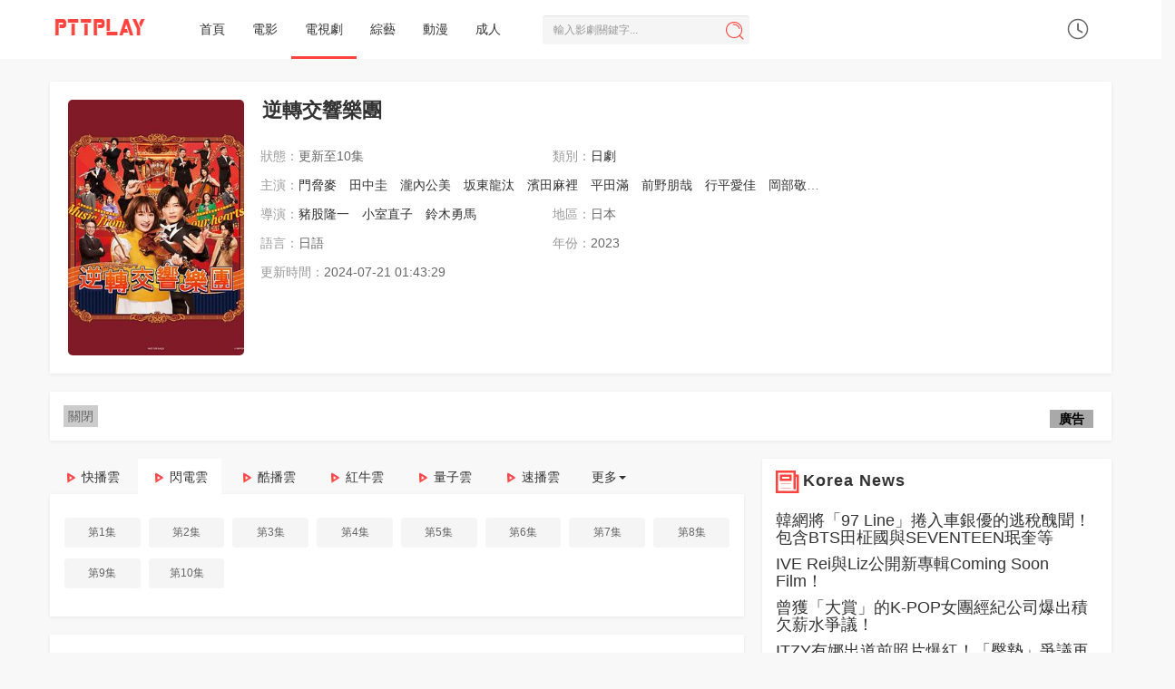

--- FILE ---
content_type: text/html; charset=utf-8
request_url: https://pttplay.cc/vod/222360.html
body_size: 14386
content:

<!DOCTYPE html>
<html lang="zh-Hant">
<head>
<!-- 视频详情 -->
<title>逆轉交響樂團線上看 - 日劇 - Gimy劇迷 - PttPlay線上看</title>
<meta name="keywords" content="逆轉管弦樂團,日劇,電視劇,門脅麥,田中圭,瀧內公美,坂東龍汰,濱田麻裡,平田滿,前野朋哉,行平愛佳,岡部敬史,永山絢斗,恒松祐裡,津田健次郎,原日出子,生瀨勝久,豬股隆一,小室直子,鈴木勇馬,PttPlay線上看" />
<meta name="description" content="逆轉交響樂團劇情：|更新至10集|《逆轉管弦樂團》講述該劇講述原天才小提琴少女谷岡初音（門脅麥 飾）與怪人指揮家常葉朝陽（田中圭 飾）重整當地廢柴管弦樂隊的故事。" />
<!--
<meta name="description" content="逆轉管弦樂團劇情:該劇講述原天才小提琴少女谷岡初音（門脅麥 飾）與怪人指揮家常葉朝陽（田中圭 飾）重整當地廢柴管弦樂隊的故事。" />
-->
<!-- fb og -->
<meta property="og:url" content="https://pttplay.cc/vod/222360.html" />
<meta property="og:type" content="website" />
<meta property="og:title" content="逆轉交響樂團線上看 - 日劇 - PttPlay線上看" />
<meta property="og:description" content="ptt逆轉交響樂團gimy逆轉交響樂團線上看小鴨|更新至10集|《逆轉管弦樂團》該劇講述原天才小提琴少女谷岡初音（門脅麥 飾）與怪人指揮家常葉朝陽（田中圭 飾）重整當地廢柴管弦樂隊的故事。" />
<meta property="og:image" content="//img.imgoss.xyz/upload/vod/20230112-1/0d9131a3975b2aa10b9bde31757943c9.jpg" />


<script type="application/ld+json">
{
  "@context": "https://schema.org",
  "@type": "TVSeries",
  "name": "逆轉交響樂團",
  "image": "//img.imgoss.xyz/upload/vod/20230112-1/0d9131a3975b2aa10b9bde31757943c9.jpg",
  "description": "該劇講述原天才小提琴少女谷岡初音（門脅麥 飾）與怪人指揮家常葉朝陽（田中圭 飾）重整當地廢柴管弦樂隊的故事。",
  "datePublished": "2023",
  "actor": [
    {"@type":"Person","name":"門脅麥"},{"@type":"Person","name":"田中圭"},{"@type":"Person","name":"瀧內公美"},{"@type":"Person","name":"坂東龍汰"},{"@type":"Person","name":"濱田麻裡"},{"@type":"Person","name":"平田滿"},{"@type":"Person","name":"前野朋哉"},{"@type":"Person","name":"行平愛佳"},{"@type":"Person","name":"岡部敬史"},{"@type":"Person","name":"永山絢斗"},{"@type":"Person","name":"恒松祐裡"},{"@type":"Person","name":"津田健次郎"},{"@type":"Person","name":"原日出子"},{"@type":"Person","name":"生瀨勝久"}  ],
  "director": [
    {"@type":"Person","name":"豬股隆一"},{"@type":"Person","name":"小室直子"},{"@type":"Person","name":"鈴木勇馬"}  ],
  "genre": "",
  "inLanguage": "zh-Hant"
}
</script>




<meta http-equiv="Content-Type" content="text/html; charset=utf-8" />
<meta name="renderer" content="webkit|ie-comp|ie-stand">
<meta http-equiv="X-UA-Compatible" content="IE=edge" />
<meta content="width=device-width, initial-scale=1.0, maximum-scale=1.0, user-scalable=0" name="viewport" />
<meta http-equiv="Cache-Control" content="no-cache, no-store, must-revalidate" />
<meta http-equiv="Pragma" content="no-cache" />
<meta http-equiv="Expires" content="0" />
<link rel="Shortcut Icon" type="image/x-icon" href="/template/pttplay/images/favicon.ico" />
<meta http-equiv="Cache-Control" content="no-siteapp" />
<meta http-equiv="Cache-Control" content="no-transform" />
<meta name="applicable-device" content="pc,mobile" />

<!--<link rel="stylesheet" type="text/css" href="/template/pttplay/css/bootstrap.css"/>-->

<link rel="stylesheet" type="text/css" href="https://cdn.jsdelivr.net/npm/bootstrap@3.3.7/dist/css/bootstrap.min.css"/>
<!--<link rel="stylesheet" type="text/css" href="/template/pttplay/css/swiper.min.css"/>-->
<link rel="stylesheet" type="text/css" href="https://cdn.jsdelivr.net/npm/swiper@3.4.2/dist/css/swiper.min.css"/>
<link rel="stylesheet" type="text/css" href="/template/pttplay/css/style.css"/>
<link rel="stylesheet" type="text/css" href="/template/pttplay/css/white.css"/>
<!--<link rel="stylesheet" type="text/css" href="/template/pttplay/css/lightslider.css"/>-->
<link rel="stylesheet" type="text/css" href="https://cdn.jsdelivr.net/npm/lightslider@1.1.6/dist/css/lightslider.css"/>
<!--[if lt IE 9]>
<script src="/template/pttplay/js/html5shiv.min.js"></script>
<script src="/template/pttplay/js/respond.min.js"></script>
<![endif]-->
<script type="text/javascript">
var cms = {root:"/",murl:"/",public:"/template/pttplay/",sid:"",cid:"",id:""};
var maccms={"path":"","mid":"1","url":"pttplay.cc","wapurl":"pttplay.cc","mob_status":"0"};</script>

<!--<script type="text/javascript" src="/template/pttplay/js/jquery-3.3.1.min.js"></script> -->

<script src="https://cdnjs.cloudflare.com/ajax/libs/jquery/3.3.1/jquery.min.js"></script>

<!--<script type="text/javascript" src="/template/pttplay/js/bootstrap.min.js"></script> -->

<script src="https://cdnjs.cloudflare.com/ajax/libs/Swiper/3.4.2/js/swiper.min.js" integrity="sha512-e5+6GpPHJLxT4d1OJ+WVNEMAdjRt3HOyT8txybfLgxMhpw/6OHlxhfcQjuZKGPH6CM8rfM8tv8A+dnsjGHgUxQ==" crossorigin="anonymous"></script>
<script type="text/javascript" src="https://cdn.jsdelivr.net/npm/bootstrap@3.3.7/dist/js/bootstrap.min.js"></script>
<!--
<script type="text/javascript" src="https://pttplay.cc/forcevv.js"></script>
-->
<script type="text/javascript" src="/template/pttplay/js/system.js"></script>
<script type="text/javascript" src="/template/pttplay/js/home.js"></script> 
<!--<script type="text/javascript" src="/template/pttplay/js/lightslider.js"></script>--> 
<script src="https://cdnjs.cloudflare.com/ajax/libs/lightslider/1.1.6/js/lightslider.min.js"></script>
<script type="text/javascript" src="/template/pttplay/js/jquery.sticky-sidebar.js"></script> 
<!-- Global site tag (gtag.js) - Google Analytics -->
<script async src="https://www.googletagmanager.com/gtag/js?id=G-NQNXN6TEWQ"></script>
<script>
  window.dataLayer = window.dataLayer || [];
  function gtag(){dataLayer.push(arguments);}
  gtag('js', new Date());

  gtag('config', 'G-NQNXN6TEWQ');
</script>
<!--feature -->
<style>
      .feature::before {
    position: absolute;
    top: 0.5rem;
    right: 5px;
    font-weight: bold;
    line-height: 0px;
    color: #000;
    border: 1rem solid #A9A9A9;
    content: "廣告";

  }
</style>
<style>
      .notification::before {
    position: absolute;
    top: 0.5rem;
    right: 5px;
    font-weight: bold;
    line-height: 0px;
    color: #000;
    border: 1rem solid #A9A9A9;
    content: "提醒";

  }
</style>


<!-- Go to www.addthis.com/dashboard to customize your tools --> 
<script type="text/javascript" src="//s7.addthis.com/js/300/addthis_widget.js#pubid=ra-5e0431ddb4f5385b"></script>
</head>
<body>

<nav class="navbar navbar-inverse " role="navigation">
  <div class="container">
    <div class="row">
      <div class="navbar-header">
        <div class="navbar-toggle navbar-search" title="播放記錄"><i class="icon iconfont">&#xe78d;</i></div>
        <a class="navbar-brand" href="/"><img src="/upload/site/20201128-1/7e6bc12f7aaa6937aeac843f3da56413.png"></a></div>
      <div class="user-search hidden-md hidden-lg">
        <div class="nav-search">
          <form data-limit="10" name="formsearch" id="formsearch" action="/search.html" method="get" autocomplete="off">
            <input class="form-control zanpian_wd" placeholder="輸入影劇關鍵字..." name="wd" required="" type="text">
            <button type="submit" class="btn btn-search"><i class="icon iconfont">&#xe642;</i></button>
          </form>
        </div>
      </div>
      <div class="collapse navbar-collapse" id="example-navbar-collapse">
        <ul class="nav navbar-nav navbar-left">
          <li ><a  href="/">首頁</a></li>
                    <li ><a  href="/type/1.html">電影</a></li>
                    <li  class="menu-active"><a  href="/type/2.html">電視劇</a></li>
                    <li ><a  href="/type/3.html">綜藝</a></li>
                    <li ><a  href="/type/4.html">動漫</a></li>
                    <!--<li ><a  href="/label/top.html">排行</a></li>-->
          <li ><a  href="//javday.tv" target="_blank">成人</a></li>
        </ul>
        <div class="nav-search  visible-md visible-lg">
          <form data-limit="10" name="formsearch" id="formsearch" action="/search.html" method="get" autocomplete="off">
            <input class="scroll-effect  form-control zanpian_wd" placeholder="輸入影劇關鍵字..." name="wd" id="wd" required="" type="text">
            <button type="submit" class="btn btn-search"><i class="icon iconfont">&#xe642;</i></button>
          </form>
        </div>
        <div class="user_playlog hidden-xs" id="user_playlog" title="播放記錄"><i class="icon iconfont">&#xe665;</i>
          <div id="playlog_list" class="playlog_list">
            <ul>
              <strong>loading...</strong>
            </ul>
          </div>
        </div>
      </div>
    </div>
  </div>
</nav>
<div class="my-scrollmenu visible-xs"> <a class="head-menu-a " href="/">首頁</a>  <a class="head-menu-a " href="/type/1.html">電影</a>  <a class="head-menu-a  active" href="/type/2.html">電視劇</a>  <a class="head-menu-a " href="/type/3.html">綜藝</a>  <a class="head-menu-a " href="/type/4.html">動漫</a>  <!--<a class="head-menu-a " href="/label/top.html">排行</a>--><a class="head-menu-a" href="//javday.tv" target="_blank">成人</a></div>
<br>
<div class="container">
  <div class="row">
    <style>
.my-blur {
  -webkit-filter: blur(10px);
    -moz-filter: blur(10px);
    -ms-filter: blur(10px);
    filter: blur(10px);
    position: absolute;
    overflow:auto; 
    width: 100%;
    height:193px;
}

@media screen and (max-width:500px) { 
  .info-style-custom, .info-style-custom h1, .info-style-custom a, .info-style-custom li span  {
      color: #FFF!important;
      text-shadow: 1px 1px 2px #333;
      font-size:13px;
  }
  .info-style-custom h1 {
        font-size: 20px;
    padding-top: 3px;
    padding-bottom: 3px;
  }
}
</style>
    <br>
    <div class=" layout-box clearfix p-0 mt-0">
      <div style="background: url(//img.imgoss.space/upload/vod/20230112-1/0d9131a3975b2aa10b9bde31757943c9.jpg) no-repeat center center;background-size:cover;" class="my-blur visible-xs"></div>
      <div class="col-md-9 col-sm-12 col-xs-12">
        <div class="col-md-3 col-sm-3 col-xs-4 clearfix">
          <div class="details-pic"> <a class="video-pic" href="/v/222360-1-1.html" title="逆轉交響樂團" style="background: url(//img.imgoss.space/upload/vod/20230112-1/0d9131a3975b2aa10b9bde31757943c9.jpg) no-repeat top center;background-size:cover;"></a>
          </div>
        </div>
        <div class="col-md-9 col-sm-9 col-xs-8 clearfix p-0 info-style-custom">
          <div class="details-info p-0" id="zanpian-score">
            <h1 class="text-overflow">逆轉交響樂團 </h1>
            <ul class="info clearfix">
              <li class="col-md-12 text hidden-xs"> </li>
              <li class="col-md-6 col-sm-6 col-xs-12 text hidden-xs"> <span>狀態：</span>更新至10集 </li>
              <li class="col-md-6 col-sm-6 col-xs-6 text hidden-xs"><span>類別：<a href="/type/16.html">日劇</a></span></li>
              <li class="col-md-12 text"><span class="hidden-xs">主演：</span><a href="/search/actor/%E9%96%80%E8%84%85%E9%BA%A5.html" target="_blank">門脅麥</a>&nbsp;<a href="/search/actor/%E7%94%B0%E4%B8%AD%E5%9C%AD.html" target="_blank">田中圭</a>&nbsp;<a href="/search/actor/%E7%80%A7%E5%85%A7%E5%85%AC%E7%BE%8E.html" target="_blank">瀧內公美</a>&nbsp;<a href="/search/actor/%E5%9D%82%E6%9D%B1%E9%BE%8D%E6%B1%B0.html" target="_blank">坂東龍汰</a>&nbsp;<a href="/search/actor/%E6%BF%B1%E7%94%B0%E9%BA%BB%E8%A3%A1.html" target="_blank">濱田麻裡</a>&nbsp;<a href="/search/actor/%E5%B9%B3%E7%94%B0%E6%BB%BF.html" target="_blank">平田滿</a>&nbsp;<a href="/search/actor/%E5%89%8D%E9%87%8E%E6%9C%8B%E5%93%89.html" target="_blank">前野朋哉</a>&nbsp;<a href="/search/actor/%E8%A1%8C%E5%B9%B3%E6%84%9B%E4%BD%B3.html" target="_blank">行平愛佳</a>&nbsp;<a href="/search/actor/%E5%B2%A1%E9%83%A8%E6%95%AC%E5%8F%B2.html" target="_blank">岡部敬史</a>&nbsp;<a href="/search/actor/%E6%B0%B8%E5%B1%B1%E7%B5%A2%E6%96%97.html" target="_blank">永山絢斗</a>&nbsp;<a href="/search/actor/%E6%81%92%E6%9D%BE%E7%A5%90%E8%A3%A1.html" target="_blank">恒松祐裡</a>&nbsp;<a href="/search/actor/%E6%B4%A5%E7%94%B0%E5%81%A5%E6%AC%A1%E9%83%8E.html" target="_blank">津田健次郎</a>&nbsp;<a href="/search/actor/%E5%8E%9F%E6%97%A5%E5%87%BA%E5%AD%90.html" target="_blank">原日出子</a>&nbsp;<a href="/search/actor/%E7%94%9F%E7%80%A8%E5%8B%9D%E4%B9%85.html" target="_blank">生瀨勝久</a>&nbsp;</li>
              <li class="col-xs-12 text hidden-sm hidden-md hidden-lg"><span class="hidden-xs">年份：</span><a href="/type/16.html">日劇</a> / 2023 / <a href="/search/director/%E8%B1%AC%E8%82%A1%E9%9A%86%E4%B8%80.html" target="_blank">豬股隆一</a>&nbsp;<a href="/search/director/%E5%B0%8F%E5%AE%A4%E7%9B%B4%E5%AD%90.html" target="_blank">小室直子</a>&nbsp;<a href="/search/director/%E9%88%B4%E6%9C%A8%E5%8B%87%E9%A6%AC.html" target="_blank">鈴木勇馬</a>&nbsp;</li>
              <li class="col-md-6 col-sm-6 col-xs-12 text hidden-xs"><span>導演：</span><a href="/search/director/%E8%B1%AC%E8%82%A1%E9%9A%86%E4%B8%80.html" target="_blank">豬股隆一</a>&nbsp;<a href="/search/director/%E5%B0%8F%E5%AE%A4%E7%9B%B4%E5%AD%90.html" target="_blank">小室直子</a>&nbsp;<a href="/search/director/%E9%88%B4%E6%9C%A8%E5%8B%87%E9%A6%AC.html" target="_blank">鈴木勇馬</a>&nbsp;</li>
              <li class="col-md-6 col-sm-6 col-xs-4 text hidden-xs"><span>地區：</span>日本</li>
              <li class="col-md-6 col-sm-6 col-xs-12  text visible-xs"> <span>狀態：更新至10集</span> </li>
              <li class="col-md-6 col-sm-6 col-xs-6 text hidden-xs"><span>語言：</span>日語</li>
              <li class="col-md-6 col-sm-6 col-xs-6 text hidden-xs"> <span>年份：</span>2023 </li>
              <li class="col-md-6 col-sm-6 col-xs-12 text hidden-xs"><span>更新時間：</span>2024-07-21 01:43:29</li>
              <li class="col-md-12 col-sm-12 col-xs-12"><div class="addthis_inline_share_toolbox_3btq"></div></li>
              <!--
			  <li class="col-md-12 col-sm-12 col-xs-12 text hidden-xs"><span>劇情簡介：</span>該劇講述原天才小提琴少女谷岡初音（門脅麥 飾）與怪人指揮家常葉朝陽（田中圭 飾）重整當地廢柴管弦樂隊的故事。...<a href="#zanpian-cm">詳細</a></li>
			  -->
              <br>
              <span class="details-content-default">
              <div class="addthis_inline_share_toolbox_lz5f" style="padding-top: 25px;"></div>
              </span>
            </ul>
          </div>
        </div>
      </div>
      <div class="col-md-3 col-sm-3 col-xs-3 hidden-sm hidden-xs">
        <div style="padding-bottom:0px;"></div>
        <div class="clearfix" id="myTab">
          <ul class="box-star-list">
          </ul>
        </div>
        <div class="clearfix star-video-list"> </div>
      </div>
    </div>
  </div>
  
<!-- Tag&可關閉廣告 -->
  
  <div class="row">
    <div class="g2_pc_detail_top" style="margin-top:15px;"></div>
    <div class="layout-box clearfix"> 
    <div class="hidead feature" style="position: relative; text-align:center;">
        <span id='close' style="float:left;display:inline-block;padding:2px 5px;background:#ccc;" onclick='this.parentNode.parentNode.parentNode.removeChild(this.parentNode.parentNode); return false;'>關閉</span>
        <div class="ad">
            <div><script data-cfasync="false" async type="text/javascript" src="//xm.plumbicwooler.com/tz1OIYxNXwg1ueS/64871"></script></div>
        </div>
    </div>
    </div>  
  </div>
  
<!-- Tag&可關閉廣告 -->
  
  <div class="row">
    <div class="col-md-8-fix col-sm-12 box-main-content" style="position:static">
      <div class="g2_pc_detail_top" style="margin-top:15px;"></div>
      <div class="details-play-title">
        <ul class="nav nav-tabs" id="playTab"> <!--class - hidden-xs -->
					          <li class=""><a class="gico wjm3u8" href="#con_playlist_3" data-toggle="tab">快播雲</a></li> <!--class - hidden-xs -->
					          <li class=" active"><a class="gico sdm3u8" href="#con_playlist_1" data-toggle="tab">閃電雲</a></li> <!--class - hidden-xs -->
					          <li class=""><a class="gico ukm3u8" href="#con_playlist_2" data-toggle="tab">酷播雲</a></li> <!--class - hidden-xs -->
					          <li class=""><a class="gico hnm3u8" href="#con_playlist_4" data-toggle="tab">紅牛雲</a></li> <!--class - hidden-xs -->
					          <li class=""><a class="gico lzm3u8" href="#con_playlist_6" data-toggle="tab">量子雲</a></li> <!--class - hidden-xs -->
					          <li class=""><a class="gico sbm3u8" href="#con_playlist_5" data-toggle="tab">速播雲</a></li> <!--class - hidden-xs -->
					          <li class="dropdown player-more"> <a href="#" id="myTabDrop1" class="dropdown-toggle" data-toggle="dropdown">更多<b class="caret"></b></a>
            <ul class="dropdown-menu" role="menu" aria-labelledby="myTabDrop1">
							              <li><a class="gico meumeu" href="#con_playlist_8" tabindex="-1" data-toggle="tab">高清雲</a></li>
							              <li><a class="gico okm3u8" href="#con_playlist_7" tabindex="-1" data-toggle="tab">極速雲</a></li>
							            </ul>
          </li>
					          <!--<div class="play-bug"><a rel="nofollow" href="/gbook.html"><i class="iconfont">&#xe635;</i>報錯</a></div>-->
        </ul>
      </div>
      
      <div class="layout-box clearfix m-0 "> <!--class - hidden-xs -->
        <div class="playlist"> <!--  -->
					 
          <ul class="clearfix fade " id="con_playlist_8">
						            <li><a href="/v/222360-8-1.html">1</a></li>
						            <li><a href="/v/222360-8-2.html">2</a></li>
						            <li><a href="/v/222360-8-3.html">3</a></li>
						            <li><a href="/v/222360-8-4.html">4</a></li>
						            <li><a href="/v/222360-8-5.html">5</a></li>
						            <li><a href="/v/222360-8-6.html">6</a></li>
						            <li><a href="/v/222360-8-7.html">7</a></li>
						            <li><a href="/v/222360-8-8.html">8</a></li>
						            <li><a href="/v/222360-8-9.html">9</a></li>
						            <li><a href="/v/222360-8-10.html">10</a></li>
						          </ul>
					 
          <ul class="clearfix fade " id="con_playlist_3">
						            <li><a href="/v/222360-3-1.html">第1集</a></li>
						            <li><a href="/v/222360-3-2.html">第2集</a></li>
						            <li><a href="/v/222360-3-3.html">第3集</a></li>
						            <li><a href="/v/222360-3-4.html">第4集</a></li>
						            <li><a href="/v/222360-3-5.html">第5集</a></li>
						            <li><a href="/v/222360-3-6.html">第6集</a></li>
						            <li><a href="/v/222360-3-7.html">第7集</a></li>
						            <li><a href="/v/222360-3-8.html">第8集</a></li>
						            <li><a href="/v/222360-3-9.html">第9集</a></li>
						            <li><a href="/v/222360-3-10.html">第10集</a></li>
						          </ul>
					 
          <ul class="clearfix fade  in active" id="con_playlist_1">
						            <li><a href="/v/222360-1-1.html">第1集</a></li>
						            <li><a href="/v/222360-1-2.html">第2集</a></li>
						            <li><a href="/v/222360-1-3.html">第3集</a></li>
						            <li><a href="/v/222360-1-4.html">第4集</a></li>
						            <li><a href="/v/222360-1-5.html">第5集</a></li>
						            <li><a href="/v/222360-1-6.html">第6集</a></li>
						            <li><a href="/v/222360-1-7.html">第7集</a></li>
						            <li><a href="/v/222360-1-8.html">第8集</a></li>
						            <li><a href="/v/222360-1-9.html">第9集</a></li>
						            <li><a href="/v/222360-1-10.html">第10集</a></li>
						          </ul>
					 
          <ul class="clearfix fade " id="con_playlist_2">
						            <li><a href="/v/222360-2-1.html">第1集</a></li>
						            <li><a href="/v/222360-2-2.html">第2集</a></li>
						            <li><a href="/v/222360-2-3.html">第3集</a></li>
						            <li><a href="/v/222360-2-4.html">第4集</a></li>
						            <li><a href="/v/222360-2-5.html">第5集</a></li>
						            <li><a href="/v/222360-2-6.html">第6集</a></li>
						            <li><a href="/v/222360-2-7.html">第7集</a></li>
						            <li><a href="/v/222360-2-8.html">第8集</a></li>
						            <li><a href="/v/222360-2-9.html">第9集</a></li>
						            <li><a href="/v/222360-2-10.html">第10集</a></li>
						          </ul>
					 
          <ul class="clearfix fade " id="con_playlist_4">
						            <li><a href="/v/222360-4-1.html">第1集</a></li>
						            <li><a href="/v/222360-4-2.html">第2集</a></li>
						            <li><a href="/v/222360-4-3.html">第3集</a></li>
						            <li><a href="/v/222360-4-4.html">第4集</a></li>
						            <li><a href="/v/222360-4-5.html">第5集</a></li>
						            <li><a href="/v/222360-4-6.html">第6集</a></li>
						            <li><a href="/v/222360-4-7.html">第7集</a></li>
						            <li><a href="/v/222360-4-8.html">第8集</a></li>
						            <li><a href="/v/222360-4-9.html">第9集</a></li>
						            <li><a href="/v/222360-4-10.html">第10集</a></li>
						          </ul>
					 
          <ul class="clearfix fade " id="con_playlist_7">
						            <li><a href="/v/222360-7-1.html">第1集</a></li>
						            <li><a href="/v/222360-7-2.html">第2集</a></li>
						            <li><a href="/v/222360-7-3.html">第3集</a></li>
						            <li><a href="/v/222360-7-4.html">第4集</a></li>
						            <li><a href="/v/222360-7-5.html">第5集</a></li>
						            <li><a href="/v/222360-7-6.html">第6集</a></li>
						            <li><a href="/v/222360-7-7.html">第7集</a></li>
						            <li><a href="/v/222360-7-8.html">第8集</a></li>
						            <li><a href="/v/222360-7-9.html">第9集</a></li>
						            <li><a href="/v/222360-7-10.html">第10集</a></li>
						          </ul>
					 
          <ul class="clearfix fade " id="con_playlist_6">
						            <li><a href="/v/222360-6-1.html">第1集</a></li>
						            <li><a href="/v/222360-6-2.html">第2集</a></li>
						            <li><a href="/v/222360-6-3.html">第3集</a></li>
						            <li><a href="/v/222360-6-4.html">第4集</a></li>
						            <li><a href="/v/222360-6-5.html">第5集</a></li>
						            <li><a href="/v/222360-6-6.html">第6集</a></li>
						            <li><a href="/v/222360-6-7.html">第7集</a></li>
						            <li><a href="/v/222360-6-8.html">第8集</a></li>
						            <li><a href="/v/222360-6-9.html">第9集</a></li>
						            <li><a href="/v/222360-6-10.html">第10集</a></li>
						          </ul>
					 
          <ul class="clearfix fade " id="con_playlist_5">
						            <li><a href="/v/222360-5-1.html">第1集</a></li>
						            <li><a href="/v/222360-5-2.html">第2集</a></li>
						            <li><a href="/v/222360-5-3.html">第3集</a></li>
						            <li><a href="/v/222360-5-4.html">第4集</a></li>
						            <li><a href="/v/222360-5-5.html">第5集</a></li>
						            <li><a href="/v/222360-5-6.html">第6集</a></li>
						            <li><a href="/v/222360-5-7.html">第7集</a></li>
						            <li><a href="/v/222360-5-8.html">第8集</a></li>
						            <li><a href="/v/222360-5-9.html">第9集</a></li>
						            <li><a href="/v/222360-5-10.html">第10集</a></li>
						          </ul>
					        </div> <!-- /v/222360-5-10.html-->
      </div>
      <!--
			      <div class="playlist-mobile playlist layout-box clearfix hidden-sm hidden-md hidden-lg"> <i class="gico meumeu" style="display:inline-block;width:15px;height:20px;background-position: 0px 3px;"></i> <span style="font-weight:700;">高清雲</span>
        <ul class="clearfix fade in active" id="con_playlist_8">
					          <li><a href="/v/222360-8-1.html">1</a></li>
					          <li><a href="/v/222360-8-2.html">2</a></li>
					          <li><a href="/v/222360-8-3.html">3</a></li>
					          <li><a href="/v/222360-8-4.html">4</a></li>
					          <li><a href="/v/222360-8-5.html">5</a></li>
					          <li><a href="/v/222360-8-6.html">6</a></li>
					          <li><a href="/v/222360-8-7.html">7</a></li>
					          <li><a href="/v/222360-8-8.html">8</a></li>
					          <li><a href="/v/222360-8-9.html">9</a></li>
					          <li><a href="/v/222360-8-10.html">10</a></li>
					        </ul>
      </div>
			      <div class="playlist-mobile playlist layout-box clearfix hidden-sm hidden-md hidden-lg"> <i class="gico wjm3u8" style="display:inline-block;width:15px;height:20px;background-position: 0px 3px;"></i> <span style="font-weight:700;">快播雲</span>
        <ul class="clearfix fade in active" id="con_playlist_3">
					          <li><a href="/v/222360-3-1.html">第1集</a></li>
					          <li><a href="/v/222360-3-2.html">第2集</a></li>
					          <li><a href="/v/222360-3-3.html">第3集</a></li>
					          <li><a href="/v/222360-3-4.html">第4集</a></li>
					          <li><a href="/v/222360-3-5.html">第5集</a></li>
					          <li><a href="/v/222360-3-6.html">第6集</a></li>
					          <li><a href="/v/222360-3-7.html">第7集</a></li>
					          <li><a href="/v/222360-3-8.html">第8集</a></li>
					          <li><a href="/v/222360-3-9.html">第9集</a></li>
					          <li><a href="/v/222360-3-10.html">第10集</a></li>
					        </ul>
      </div>
			      <div class="playlist-mobile playlist layout-box clearfix hidden-sm hidden-md hidden-lg"> <i class="gico sdm3u8" style="display:inline-block;width:15px;height:20px;background-position: 0px 3px;"></i> <span style="font-weight:700;">閃電雲</span>
        <ul class="clearfix fade in active" id="con_playlist_1">
					          <li><a href="/v/222360-1-1.html">第1集</a></li>
					          <li><a href="/v/222360-1-2.html">第2集</a></li>
					          <li><a href="/v/222360-1-3.html">第3集</a></li>
					          <li><a href="/v/222360-1-4.html">第4集</a></li>
					          <li><a href="/v/222360-1-5.html">第5集</a></li>
					          <li><a href="/v/222360-1-6.html">第6集</a></li>
					          <li><a href="/v/222360-1-7.html">第7集</a></li>
					          <li><a href="/v/222360-1-8.html">第8集</a></li>
					          <li><a href="/v/222360-1-9.html">第9集</a></li>
					          <li><a href="/v/222360-1-10.html">第10集</a></li>
					        </ul>
      </div>
			      <div class="playlist-mobile playlist layout-box clearfix hidden-sm hidden-md hidden-lg"> <i class="gico ukm3u8" style="display:inline-block;width:15px;height:20px;background-position: 0px 3px;"></i> <span style="font-weight:700;">酷播雲</span>
        <ul class="clearfix fade in active" id="con_playlist_2">
					          <li><a href="/v/222360-2-1.html">第1集</a></li>
					          <li><a href="/v/222360-2-2.html">第2集</a></li>
					          <li><a href="/v/222360-2-3.html">第3集</a></li>
					          <li><a href="/v/222360-2-4.html">第4集</a></li>
					          <li><a href="/v/222360-2-5.html">第5集</a></li>
					          <li><a href="/v/222360-2-6.html">第6集</a></li>
					          <li><a href="/v/222360-2-7.html">第7集</a></li>
					          <li><a href="/v/222360-2-8.html">第8集</a></li>
					          <li><a href="/v/222360-2-9.html">第9集</a></li>
					          <li><a href="/v/222360-2-10.html">第10集</a></li>
					        </ul>
      </div>
			      <div class="playlist-mobile playlist layout-box clearfix hidden-sm hidden-md hidden-lg"> <i class="gico hnm3u8" style="display:inline-block;width:15px;height:20px;background-position: 0px 3px;"></i> <span style="font-weight:700;">紅牛雲</span>
        <ul class="clearfix fade in active" id="con_playlist_4">
					          <li><a href="/v/222360-4-1.html">第1集</a></li>
					          <li><a href="/v/222360-4-2.html">第2集</a></li>
					          <li><a href="/v/222360-4-3.html">第3集</a></li>
					          <li><a href="/v/222360-4-4.html">第4集</a></li>
					          <li><a href="/v/222360-4-5.html">第5集</a></li>
					          <li><a href="/v/222360-4-6.html">第6集</a></li>
					          <li><a href="/v/222360-4-7.html">第7集</a></li>
					          <li><a href="/v/222360-4-8.html">第8集</a></li>
					          <li><a href="/v/222360-4-9.html">第9集</a></li>
					          <li><a href="/v/222360-4-10.html">第10集</a></li>
					        </ul>
      </div>
			      <div class="playlist-mobile playlist layout-box clearfix hidden-sm hidden-md hidden-lg"> <i class="gico okm3u8" style="display:inline-block;width:15px;height:20px;background-position: 0px 3px;"></i> <span style="font-weight:700;">極速雲</span>
        <ul class="clearfix fade in active" id="con_playlist_7">
					          <li><a href="/v/222360-7-1.html">第1集</a></li>
					          <li><a href="/v/222360-7-2.html">第2集</a></li>
					          <li><a href="/v/222360-7-3.html">第3集</a></li>
					          <li><a href="/v/222360-7-4.html">第4集</a></li>
					          <li><a href="/v/222360-7-5.html">第5集</a></li>
					          <li><a href="/v/222360-7-6.html">第6集</a></li>
					          <li><a href="/v/222360-7-7.html">第7集</a></li>
					          <li><a href="/v/222360-7-8.html">第8集</a></li>
					          <li><a href="/v/222360-7-9.html">第9集</a></li>
					          <li><a href="/v/222360-7-10.html">第10集</a></li>
					        </ul>
      </div>
			      <div class="playlist-mobile playlist layout-box clearfix hidden-sm hidden-md hidden-lg"> <i class="gico lzm3u8" style="display:inline-block;width:15px;height:20px;background-position: 0px 3px;"></i> <span style="font-weight:700;">量子雲</span>
        <ul class="clearfix fade in active" id="con_playlist_6">
					          <li><a href="/v/222360-6-1.html">第1集</a></li>
					          <li><a href="/v/222360-6-2.html">第2集</a></li>
					          <li><a href="/v/222360-6-3.html">第3集</a></li>
					          <li><a href="/v/222360-6-4.html">第4集</a></li>
					          <li><a href="/v/222360-6-5.html">第5集</a></li>
					          <li><a href="/v/222360-6-6.html">第6集</a></li>
					          <li><a href="/v/222360-6-7.html">第7集</a></li>
					          <li><a href="/v/222360-6-8.html">第8集</a></li>
					          <li><a href="/v/222360-6-9.html">第9集</a></li>
					          <li><a href="/v/222360-6-10.html">第10集</a></li>
					        </ul>
      </div>
			      <div class="playlist-mobile playlist layout-box clearfix hidden-sm hidden-md hidden-lg"> <i class="gico sbm3u8" style="display:inline-block;width:15px;height:20px;background-position: 0px 3px;"></i> <span style="font-weight:700;">速播雲</span>
        <ul class="clearfix fade in active" id="con_playlist_5">
					          <li><a href="/v/222360-5-1.html">第1集</a></li>
					          <li><a href="/v/222360-5-2.html">第2集</a></li>
					          <li><a href="/v/222360-5-3.html">第3集</a></li>
					          <li><a href="/v/222360-5-4.html">第4集</a></li>
					          <li><a href="/v/222360-5-5.html">第5集</a></li>
					          <li><a href="/v/222360-5-6.html">第6集</a></li>
					          <li><a href="/v/222360-5-7.html">第7集</a></li>
					          <li><a href="/v/222360-5-8.html">第8集</a></li>
					          <li><a href="/v/222360-5-9.html">第9集</a></li>
					          <li><a href="/v/222360-5-10.html">第10集</a></li>
					        </ul>
      </div>
					-->
      <div class="g2_pc_detail_top" style="margin-top:15px;"></div>
      <div class="layout-box clearfix" id="zanpian-cm" data-type="zanpian">
        <div class="box-title hidden-xs">
          <h3 class="m-0">劇情介紹</h3>
        </div>
        <div class="box-comment"> <span class="details-content-all">該劇講述原天才小提琴少女谷岡初音（門脅麥 飾）與怪人指揮家常葉朝陽（田中圭 飾）重整當地廢柴管弦樂隊的故事。</span> </div>
      </div>
      <!-- 廣告 -->
      <!--
    <div class="layout-box clearfix">
        <div class="hidead feature" style="position: relative; text-align:center;">
            
        </div>
    </div>
    -->
    <!-- 廣告 -->
      <div class="layout-box clearfix">
        <div class="box-title">
          <h3 class="m-0">熱播日劇</h3>
        </div>
        <div class="swiper-container vod-swiper-5">
          <ul class="swiper-wrapper">
						            
<li class="swiper-slide"> <a class="video-pic" href="/vod/281648.html" title="重啟2026" data-background="//img.imgoss.xyz/upload/vod/20260119-1/518460f2efb4c613953cb653ab282455.jpg" style="background-image: url('//img.imgoss.space/upload/vod/20260119-1/518460f2efb4c613953cb653ab282455.jpg');"><span class="note text-bg-c">
更新至01集</span></a>
            <div class="title">
              <h5 class="text-overflow"><a href="/vod/281648.html" title="重啟2026">重啟2026</a></h5>
            </div>
            <div class="subtitle text-muted text-overflow hidden-xs">鈴木亮平,戶田惠梨香,永瀨廉,蒔田彩珠,中川大輔,藤澤涼架,藤田陽,矢崎滉,野呂佳代,塚地武雅,津田篤宏,伊藤英明,池田鐵洋,酒向芳,黑木美沙,原田美枝子,北村有起哉</div>
          </li>
						            
<li class="swiper-slide"> <a class="video-pic" href="/vod/276200.html" title="相棒第24季" data-background="//img.imgoss.xyz/upload/vod/20251019-1/492d362458f1a990f14a88fd26f17db5.jpg" style="background-image: url('//img.imgoss.space/upload/vod/20251019-1/492d362458f1a990f14a88fd26f17db5.jpg');"><span class="note text-bg-c">
更新至12集</span></a>
            <div class="title">
              <h5 class="text-overflow"><a href="/vod/276200.html" title="相棒第24季">相棒第24季</a></h5>
            </div>
            <div class="subtitle text-muted text-overflow hidden-xs">水穀豐,寺脅康文,森口瑤子,鈴木砂羽,川原和久,山中崇史,篠原友希子,山西惇,田中隆三,松嶋亮,神保悟志,,小野了,片桐龍次,杉本哲太,仲間由紀惠,石坂浩二</div>
          </li>
						            
<li class="swiper-slide"> <a class="video-pic" href="/vod/280992.html" title="大米之女：國稅局資料調查課·雜國室" data-background="//img.imgoss.xyz/upload/vod/20260109-1/be40583d0ac0f87ed69a2458b7ca188b.jpg" style="background-image: url('//img.imgoss.space/upload/vod/20260109-1/be40583d0ac0f87ed69a2458b7ca188b.jpg');"><span class="note text-bg-c">

				更新至第03集
			</span></a>
            <div class="title">
              <h5 class="text-overflow"><a href="/vod/280992.html" title="大米之女：國稅局資料調查課·雜國室">大米之女：國稅局資料調查課·雜國室</a></h5>
            </div>
            <div class="subtitle text-muted text-overflow hidden-xs">松島菜菜子,佐野勇鬥,長濱祢留,千葉雄大,高橋克實,戶次重幸,大地真央,寺尾聰,安美佳,田中幸太朗,風間徹,櫻井淳子,ひょうろく,大澤サラ</div>
          </li>
						            
<li class="swiper-slide"> <a class="video-pic" href="/vod/281345.html" title="不良醫生！" data-background="//img.imgoss.xyz/upload/vod/20260113-1/ea910e0c6882c2ba8d5b618cc890e521.jpg" style="background-image: url('//img.imgoss.space/upload/vod/20260113-1/ea910e0c6882c2ba8d5b618cc890e521.jpg');"><span class="note text-bg-c">
更新至02集</span></a>
            <div class="title">
              <h5 class="text-overflow"><a href="/vod/281345.html" title="不良醫生！">不良醫生！</a></h5>
            </div>
            <div class="subtitle text-muted text-overflow hidden-xs">橋本環奈,向井理,宮世琉彌,Ryubi,MiyaseI,吉田鋼太郎,音尾琢真,許豐凡,內田理央,大谷亮平,大塚寧寧</div>
          </li>
						            
<li class="swiper-slide"> <a class="video-pic" href="/vod/281543.html" title="前科搜研的主婦" data-background="//img.imgoss.xyz/upload/vod/20260117-1/8ac98fb86779a75f13f026bdf88e2458.jpg" style="background-image: url('//img.imgoss.space/upload/vod/20260117-1/8ac98fb86779a75f13f026bdf88e2458.jpg');"><span class="note text-bg-c">
更新至01集</span></a>
            <div class="title">
              <h5 class="text-overflow"><a href="/vod/281543.html" title="前科搜研的主婦">前科搜研的主婦</a></h5>
            </div>
            <div class="subtitle text-muted text-overflow hidden-xs">松本真理香,橫山裕,佐藤大空,八島智人,遠藤憲一</div>
          </li>
						            
<li class="swiper-slide"> <a class="video-pic" href="/vod/281588.html" title="天狼星的反證" data-background="//img.imgoss.xyz/upload/vod/20260118-1/9d34cc08c78574b74c586091f6ba3da5.jpg" style="background-image: url('//img.imgoss.space/upload/vod/20260118-1/9d34cc08c78574b74c586091f6ba3da5.jpg');"><span class="note text-bg-c">
更新至01集</span></a>
            <div class="title">
              <h5 class="text-overflow"><a href="/vod/281588.html" title="天狼星的反證">天狼星的反證</a></h5>
            </div>
            <div class="subtitle text-muted text-overflow hidden-xs">緒形直人,金子大地,渡邊一計,吉村界人,仁村紗和,中島裕翔,綾田俊樹,益岡徹,川島鈴遙,近藤芳正,五頭岳夫</div>
          </li>
						            
<li class="swiper-slide"> <a class="video-pic" href="/vod/280871.html" title="忒彌斯的不確定法庭" data-background="//img.imgoss.xyz/upload/vod/20260107-1/3eb4503977b23ac27a52b9624023f9d0.jpg" style="background-image: url('//img.imgoss.space/upload/vod/20260107-1/3eb4503977b23ac27a52b9624023f9d0.jpg');"><span class="note text-bg-c">
更新至03集</span></a>
            <div class="title">
              <h5 class="text-overflow"><a href="/vod/280871.html" title="忒彌斯的不確定法庭">忒彌斯的不確定法庭</a></h5>
            </div>
            <div class="subtitle text-muted text-overflow hidden-xs">松山研一,鳴海唯,恆松祐裡,山崎樹範,市川實日子,小林虎之介,和久井映見,遠藤憲一</div>
          </li>
						            
<li class="swiper-slide"> <a class="video-pic" href="/vod/280673.html" title="豐臣兄弟！" data-background="//img.imgoss.xyz/upload/vod/20260104-1/09a1c435cc7f45b089de9e4f5e5c59d6.jpg" style="background-image: url('//img.imgoss.space/upload/vod/20260104-1/09a1c435cc7f45b089de9e4f5e5c59d6.jpg');"><span class="note text-bg-c">
更新至03集</span></a>
            <div class="title">
              <h5 class="text-overflow"><a href="/vod/280673.html" title="豐臣兄弟！">豐臣兄弟！</a></h5>
            </div>
            <div class="subtitle text-muted text-overflow hidden-xs">仲野太賀,池松壯亮,吉岡裡帆,濱邊美波,小栗旬,宮崎葵,安藤櫻,白石聖,坂井真紀,宮澤艾瑪,大東駿介,松下洸平,要潤,中島步,山口馬木也,菅井友香,佳久創,井上和,濱田龍臣,倉澤杏菜,松本憐生</div>
          </li>
						            
<li class="swiper-slide"> <a class="video-pic" href="/vod/281382.html" title="再會～沉默的真相～" data-background="//img.imgoss.xyz/upload/vod/20260114-1/eab9cf936014ff666bff3522e50dccf6.jpg" style="background-image: url('//img.imgoss.space/upload/vod/20260114-1/eab9cf936014ff666bff3522e50dccf6.jpg');"><span class="note text-bg-c">
更新至02集</span></a>
            <div class="title">
              <h5 class="text-overflow"><a href="/vod/281382.html" title="再會～沉默的真相～">再會～沉默的真相～</a></h5>
            </div>
            <div class="subtitle text-muted text-overflow hidden-xs">竹內涼真,井上真央,瀨戶康史,渡邊大知,北香那</div>
          </li>
						            
<li class="swiper-slide"> <a class="video-pic" href="/vod/206033.html" title="當家姐姐" data-background="//img.imgoss.xyz/upload/vod/20220422-4/de71a56162b9aa2c7df2dec0fbfb4e0b.jpg" style="background-image: url('//img.imgoss.space/upload/vod/20220422-4/de71a56162b9aa2c7df2dec0fbfb4e0b.jpg');"><span class="note text-bg-c">
已完結</span></a>
            <div class="title">
              <h5 class="text-overflow"><a href="/vod/206033.html" title="當家姐姐">當家姐姐</a></h5>
            </div>
            <div class="subtitle text-muted text-overflow hidden-xs">高畑充希,西島秀</div>
          </li>
						            
<li class="swiper-slide"> <a class="video-pic" href="/vod/281643.html" title="重啟" data-background="//img.imgoss.xyz/upload/vod/20260119-1/e35673e9eda7753dee45912c17009419.jpg" style="background-image: url('//img.imgoss.space/upload/vod/20260119-1/e35673e9eda7753dee45912c17009419.jpg');"><span class="note text-bg-c">
更新至01集</span></a>
            <div class="title">
              <h5 class="text-overflow"><a href="/vod/281643.html" title="重啟">重啟</a></h5>
            </div>
            <div class="subtitle text-muted text-overflow hidden-xs">鈴木亮平,戶田惠梨香,永瀨廉,蒔田彩珠,中川大輔,藤澤涼架,藤田陽,矢崎滉,野呂佳代,塚地武雅,津田篤宏,伊藤英明,池田鐵洋,酒向芳,黑木美沙,原田美枝子,北村有起哉</div>
          </li>
						            
<li class="swiper-slide"> <a class="video-pic" href="/vod/274744.html" title="怪變" data-background="//img.imgoss.xyz/upload/vod/20251003-1/4539986104d18e351bd6419533b3fb62.jpg" style="background-image: url('//img.imgoss.space/upload/vod/20251003-1/4539986104d18e351bd6419533b3fb62.jpg');"><span class="note text-bg-c">

				更新至第79集
			</span></a>
            <div class="title">
              <h5 class="text-overflow"><a href="/vod/274744.html" title="怪變">怪變</a></h5>
            </div>
            <div class="subtitle text-muted text-overflow hidden-xs">高石明里,托米·巴斯托,岡部敬史,池脅千鶴,小日向文世,寬一郎,圓井灣,佐藤穗奈美,佐野史郎,福地美晴</div>
          </li>
						            
<li class="swiper-slide"> <a class="video-pic" href="/vod/281450.html" title="彈珠汽水猴子" data-background="//img.imgoss.xyz/upload/vod/20260115-1/680a9dc68f994f0c0a834f069ac7933b.jpg" style="background-image: url('//img.imgoss.space/upload/vod/20260115-1/680a9dc68f994f0c0a834f069ac7933b.jpg');"><span class="note text-bg-c">
更新至02集</span></a>
            <div class="title">
              <h5 class="text-overflow"><a href="/vod/281450.html" title="彈珠汽水猴子">彈珠汽水猴子</a></h5>
            </div>
            <div class="subtitle text-muted text-overflow hidden-xs">反町隆史,大森南朋,津田健次郎,大角英夫,青木奏,內田煌音,木龍麻生,福本莉子</div>
          </li>
						            
<li class="swiper-slide"> <a class="video-pic" href="/vod/281039.html" title="專業人士：保險調查員・天音蓮" data-background="//img.imgoss.xyz/upload/vod/20260109-1/a771849eef1ee049047fcaee618fab76.jpg" style="background-image: url('//img.imgoss.space/upload/vod/20260109-1/a771849eef1ee049047fcaee618fab76.jpg');"><span class="note text-bg-c">
更新至02集</span></a>
            <div class="title">
              <h5 class="text-overflow"><a href="/vod/281039.html" title="專業人士：保險調查員・天音蓮">專業人士：保險調查員・天音蓮</a></h5>
            </div>
            <div class="subtitle text-muted text-overflow hidden-xs">玉木宏,岡崎紗繪,小手伸也,野間口徹,渡部篤郎,片岡久道,結城萌,伊藤俊介,長谷川京子</div>
          </li>
						            
<li class="swiper-slide"> <a class="video-pic" href="/vod/226319.html" title="怪怪怪的妻子" data-background="//img.imgoss.xyz/upload/vod/20230625-1/e73b65a69d56922877b9b46880dabbb5.jpg" style="background-image: url('//img.imgoss.space/upload/vod/20230625-1/e73b65a69d56922877b9b46880dabbb5.jpg');"><span class="note text-bg-c">
已完結</span></a>
            <div class="title">
              <h5 class="text-overflow"><a href="/vod/226319.html" title="怪怪怪的妻子">怪怪怪的妻子</a></h5>
            </div>
            <div class="subtitle text-muted text-overflow hidden-xs">松下奈緒,向井理,野際陽子,大杉漣,古手川祐子,風間杜夫,竹下景子,有森也實,松坂慶子,村上弘明,光石研,佐佐木澄江,飯沼千恵子,星野真裡,足立梨花,大下源一郎,星野源,鈴木福,朝倉えりか,大倉孝二,永岡佑,杉浦太陽,南明奈,鈴木裕樹,梶原善,氏木毅,東照美,窪田正孝,齋藤工,柄本佑,中林大樹,中村靖日,上條恒彥,吉田羊,真島秀和,須賀貴匡,辻萬長,櫻田聖子,佐藤未來,菊池和澄,田中碧海,青谷優衣,清水詩音,筱川桃音,荒井萌,松本春姫</div>
          </li>
						          </ul>
          <div class="swiper-button-next hidden-xs"><i class="icon iconfont icon-right"></i></div>
          <div class="swiper-button-prev hidden-xs"><i class="icon iconfont icon-left"></i></div>
        </div>
      </div>
      <div class="layout-box clearfix">
        <div class="box-title">
          <h3 class="m-0">熱門推薦</h3>
        </div>
        <div class="swiper-container vod-swiper-5">
          <ul class="swiper-wrapper">
                        
<li class="swiper-slide"> <a class="video-pic" href="/vod/36456.html" title="海賊王" data-background="//img.imgoss.xyz/upload/vod/20190509-37/f15e0fc97886fb403460225519c56fc9.jpg" style="background-image: url('//img.imgoss.space/upload/vod/20190509-37/f15e0fc97886fb403460225519c56fc9.jpg');"><span class="note text-bg-c">
更新至1155集</span></a>
            <div class="title">
              <h5 class="text-overflow"><a href="/vod/36456.html" title="海賊王">海賊王</a></h5>
            </div>
            <div class="subtitle text-muted text-overflow hidden-xs">田中真弓,岡村明美,中井和哉,平田廣明</div>
          </li>
						            
<li class="swiper-slide"> <a class="video-pic" href="/vod/13136.html" title="斗羅大陸" data-background="//img.imgoss.xyz/upload/vod/20190509-13/2ca2b513b23860e1cb5ffcd44519b54d.jpg" style="background-image: url('//img.imgoss.space/upload/vod/20190509-13/2ca2b513b23860e1cb5ffcd44519b54d.jpg');"><span class="note text-bg-c">
已完結</span></a>
            <div class="title">
              <h5 class="text-overflow"><a href="/vod/13136.html" title="斗羅大陸">斗羅大陸第一季</a></h5>
            </div>
            <div class="subtitle text-muted text-overflow hidden-xs">沈磊,翟巍,吳磊,陶典</div>
          </li>
						            
<li class="swiper-slide"> <a class="video-pic" href="/vod/213071.html" title="星漢燦爛" data-background="//img.imgoss.xyz/upload/vod/20220627-1/ad5c01afa85d2478ce316624ad897cf9.jpg" style="background-image: url('//img.imgoss.space/upload/vod/20220627-1/ad5c01afa85d2478ce316624ad897cf9.jpg');"><span class="note text-bg-c">
已完結</span></a>
            <div class="title">
              <h5 class="text-overflow"><a href="/vod/213071.html" title="星漢燦爛">星漢燦爛·月升滄海</a></h5>
            </div>
            <div class="subtitle text-muted text-overflow hidden-xs">吳磊,趙露思,郭</div>
          </li>
						            
<li class="swiper-slide"> <a class="video-pic" href="/vod/8410.html" title="火影忍者" data-background="//img.imgoss.xyz/upload/vod/20190509-9/39c292432d2377fb01ced280ce155d8a.jpg" style="background-image: url('//img.imgoss.space/upload/vod/20190509-9/39c292432d2377fb01ced280ce155d8a.jpg');"><span class="note text-bg-c">
已完結</span></a>
            <div class="title">
              <h5 class="text-overflow"><a href="/vod/8410.html" title="火影忍者">火影忍者</a></h5>
            </div>
            <div class="subtitle text-muted text-overflow hidden-xs">竹內順子,杉山紀彰,中村千繪,井上和彥,關俊彥</div>
          </li>
						            
<li class="swiper-slide"> <a class="video-pic" href="/vod/26198.html" title="Running Man" data-background="//img.imgoss.xyz/upload/vod/20220910-1/fff4ff3150669f0bda5367c0337d7cb6.jpg" style="background-image: url('//img.imgoss.space/upload/vod/20220910-1/fff4ff3150669f0bda5367c0337d7cb6.jpg');"><span class="note text-bg-c">
更新至20260118期</span></a>
            <div class="title">
              <h5 class="text-overflow"><a href="/vod/26198.html" title="Running Man">Running Man</a></h5>
            </div>
            <div class="subtitle text-muted text-overflow hidden-xs">劉在石,河東勛,李光洙,金鐘國</div>
          </li>
						            
<li class="swiper-slide"> <a class="video-pic" href="/vod/36270.html" title="名偵探柯南" data-background="//img.imgoss.xyz/upload/vod/20190509-36/9597dd15a19d52a4f361a768a45a4988.jpg" style="background-image: url('//img.imgoss.space/upload/vod/20190509-36/9597dd15a19d52a4f361a768a45a4988.jpg');"><span class="note text-bg-c">
更新至1248集</span></a>
            <div class="title">
              <h5 class="text-overflow"><a href="/vod/36270.html" title="名偵探柯南">名偵探柯南</a></h5>
            </div>
            <div class="subtitle text-muted text-overflow hidden-xs">高山南,山崎和佳奈,神谷明,小山力也</div>
          </li>
						            
<li class="swiper-slide"> <a class="video-pic" href="/vod/98578.html" title="有翡" data-background="//img.imgoss.xyz/upload/vod/20201218-1/be269566b6c5376ad0984e3a8b43a115.jpg" style="background-image: url('//img.imgoss.space/upload/vod/20201218-1/be269566b6c5376ad0984e3a8b43a115.jpg');"><span class="note text-bg-c">
51集全</span></a>
            <div class="title">
              <h5 class="text-overflow"><a href="/vod/98578.html" title="有翡">有翡</a></h5>
            </div>
            <div class="subtitle text-muted text-overflow hidden-xs">趙麗穎,王一博,張慧雯,陳若軒,周潔瓊,孫堅,張昕宇,冷紀元,車曉,耿樂,董璇,胡兵</div>
          </li>
						            
<li class="swiper-slide"> <a class="video-pic" href="/vod/213240.html" title="非常律師禹英禑" data-background="//img.imgoss.xyz/upload/vod/20220629-1/9a42498ad43d9788954b2874ccd21eea.jpg" style="background-image: url('//img.imgoss.space/upload/vod/20220629-1/9a42498ad43d9788954b2874ccd21eea.jpg');"><span class="note text-bg-c">
已完結</span></a>
            <div class="title">
              <h5 class="text-overflow"><a href="/vod/213240.html" title="非常律師禹英禑">非常律師禹英禑</a></h5>
            </div>
            <div class="subtitle text-muted text-overflow hidden-xs">朴恩斌,姜泰伍,</div>
          </li>
						            
<li class="swiper-slide"> <a class="video-pic" href="/vod/44803.html" title="愛回家之開心速遞" data-background="//img.imgoss.xyz/upload/vod/20190510-5/4459c8052a645e37d200e2a09314bb52.jpg" style="background-image: url('//img.imgoss.space/upload/vod/20190510-5/4459c8052a645e37d200e2a09314bb52.jpg');"><span class="note text-bg-c">
更新2382集</span></a>
            <div class="title">
              <h5 class="text-overflow"><a href="/vod/44803.html" title="愛回家之開心速遞">愛回家之開心速遞</a></h5>
            </div>
            <div class="subtitle text-muted text-overflow hidden-xs">劉丹,單立文,湯盈盈,呂慧儀,羅樂林,馬貫東,蘇韻姿,周嘉洛,陳浚霆,吳偉豪</div>
          </li>
						            
<li class="swiper-slide"> <a class="video-pic" href="/vod/196721.html" title="尚食" data-background="//img.imgoss.xyz/upload/vod/20220224-1/6053e79db2d23575dfc2bbb163392089.jpg" style="background-image: url('//img.imgoss.space/upload/vod/20220224-1/6053e79db2d23575dfc2bbb163392089.jpg');"><span class="note text-bg-c">
已完結</span></a>
            <div class="title">
              <h5 class="text-overflow"><a href="/vod/196721.html" title="尚食">尚食</a></h5>
            </div>
            <div class="subtitle text-muted text-overflow hidden-xs">許凱,吳謹言,王楚然,王一哲,張楠,何奉天,劉敏,何瑞賢,王艷,練練,於榮光,洪劍濤,張芷溪,王雨,鄧莎,程莉莎</div>
          </li>
						            
<li class="swiper-slide"> <a class="video-pic" href="/vod/193522.html" title="蜘蛛俠：英雄無歸" data-background="//img.imgoss.xyz/upload/vod/20211217-1/df279c2b8e96b478faf71c76c18613bd.jpg" style="background-image: url('//img.imgoss.space/upload/vod/20211217-1/df279c2b8e96b478faf71c76c18613bd.jpg');"><span class="note text-bg-c">
HD</span></a>
            <div class="title">
              <h5 class="text-overflow"><a href="/vod/193522.html" title="蜘蛛俠：英雄無歸">蜘蛛人：無家日/蜘蛛俠：不戰無歸</a></h5>
            </div>
            <div class="subtitle text-muted text-overflow hidden-xs">湯姆·赫蘭德,贊達亞,本尼迪克特·康伯巴奇,瑪麗莎·托梅,喬恩·費儒,雅各佈·巴特朗,安格瑞·賴斯,本尼迪克特·王,阿爾弗雷德·莫裡納,威廉·達福,瑞斯·伊凡斯,托馬斯·哈登·丘奇,傑米·福克斯,托比·馬奎爾,安德魯·加菲爾德,查理·考克斯,J·K·西蒙斯,馬丁·斯塔爾,托尼·雷沃羅利,寶拉·紐瑟姆,小豪爾赫·蘭登伯格,哈裡·赫蘭德,J·B·斯穆夫,漢尼拔·佈勒斯,格倫·基奧,何塞·阿爾弗雷多·費爾南德斯,約翰尼·塞雷,羅伯特·廷斯利,克斯汀·鄧斯特,湯姆·哈迪</div>
          </li>
						            
<li class="swiper-slide"> <a class="video-pic" href="/vod/22336.html" title="蠟筆小新" data-background="//img.imgoss.xyz/upload/vod/20190509-22/fe12497cad8ec19a39f05c7f9c932c53.jpg" style="background-image: url('//img.imgoss.space/upload/vod/20190509-22/fe12497cad8ec19a39f05c7f9c932c53.jpg');"><span class="note text-bg-c">
1665集全</span></a>
            <div class="title">
              <h5 class="text-overflow"><a href="/vod/22336.html" title="蠟筆小新">蠟筆小新</a></h5>
            </div>
            <div class="subtitle text-muted text-overflow hidden-xs">柚木涼香,矢島晶子,藤原啟治,楢橋美紀</div>
          </li>
						            
<li class="swiper-slide"> <a class="video-pic" href="/vod/200736.html" title="來吧！營業中" data-background="//img.imgoss.xyz/upload/vod/20220322-1/eaf167cae1a627f454762ebd8a0e257c.jpg" style="background-image: url('//img.imgoss.space/upload/vod/20220322-1/eaf167cae1a627f454762ebd8a0e257c.jpg');"><span class="note text-bg-c">
更新至20230624期</span></a>
            <div class="title">
              <h5 class="text-overflow"><a href="/vod/200736.html" title="來吧！營業中">來吧！營業中</a></h5>
            </div>
            <div class="subtitle text-muted text-overflow hidden-xs">庹宗康,姚元浩,楊銘威,炎亞綸,顏佑庭,吳映潔</div>
          </li>
						            
<li class="swiper-slide"> <a class="video-pic" href="/vod/97408.html" title="驚奇的傳聞" data-background="//img.imgoss.xyz/upload/vod/20201129-1/3174c0273d1711f7df85c65c5799a1f3.jpg" style="background-image: url('//img.imgoss.space/upload/vod/20201129-1/3174c0273d1711f7df85c65c5799a1f3.jpg');"><span class="note text-bg-c">
已完結</span></a>
            <div class="title">
              <h5 class="text-overflow"><a href="/vod/97408.html" title="驚奇的傳聞">驅魔麵館 / 驚奇的傳聞</a></h5>
            </div>
            <div class="subtitle text-muted text-overflow hidden-xs">趙炳奎,金世正,劉俊相,廉惠蘭,安錫煥,崔允英</div>
          </li>
						            
<li class="swiper-slide"> <a class="video-pic" href="/vod/96140.html" title="忠貞2019" data-background="//img.imgoss.xyz/upload/vod/20201110-1/45570120c3cc3bf3e9402a648c921033.jpg" style="background-image: url('//img.imgoss.space/upload/vod/20201110-1/45570120c3cc3bf3e9402a648c921033.jpg');"><span class="note text-bg-c">
BD</span></a>
            <div class="title">
              <h5 class="text-overflow"><a href="/vod/96140.html" title="忠貞2019">飢俄人妻</a></h5>
            </div>
            <div class="subtitle text-muted text-overflow hidden-xs">葉夫根尼婭·格羅莫娃,亞歷山大·帕裡</div>
          </li>
						          </ul>
          <div class="swiper-button-next hidden-xs"><i class="icon iconfont icon-right"></i></div>
          <div class="swiper-button-prev hidden-xs"><i class="icon iconfont icon-left"></i></div>
        </div>
      </div>
    </div>
    <div class="col-md-4 col-sm-12 box-main-side hidden-sm hidden-xs">
        <!-- 300x250 廣告 -->
        <!--
        <div class="layout-box clearfix"> 
            <div class="hidead feature" style="position: relative; width:300px; height:250px; text-align:center;" >
                AD
            </div>
        </div>
        -->
        <!-- 300x250 廣告 -->
        
        <!-- rss feed start-->
        <div class="layout-box clearfix"> 
            <div class="box-title " style="padding:0px 0px 10px 0">
            <h3 class="m-0"><i class="icon iconfont text-color">&#xe600;</i>Korea News</h3>
            </div>
            <!-- start sw-rss-feed code --> 
            
            <script src="//rss.bloople.net/?url=https%3A%2F%2Fkpopdays.com%2Ffeed%2F&detail=-1&limit=8&showtitle=false&type=js"></script>
            <style>
                .feed-title {
                    display : none;
                }
                
            </style>
            
            <!-- start sw-rss-feed code --> 
             <!--
                    <script type="text/javascript"> 
                    
                    rssfeed_url = new Array(); 
                    rssfeed_url[0]="https://luvkpop.com/feed/";  
                    rssfeed_frame_width="355"; 
                    rssfeed_frame_height="520"; 
                    rssfeed_scroll="off"; 
                    rssfeed_scroll_step="6"; 
                    rssfeed_scroll_bar="off"; 
                    rssfeed_target="_blank"; 
                    rssfeed_font_size="15"; 
                    rssfeed_font_face=""; 
                    rssfeed_border="off"; 
                    rssfeed_css_url="https://feed.surfing-waves.com/css/style4.css"; 
                    rssfeed_title="on"; 
                    rssfeed_title_name=""; 
                    rssfeed_title_bgcolor="#3366ff"; 
                    rssfeed_title_color="#fff"; 
                    rssfeed_title_bgimage=""; 
                    rssfeed_footer="off"; 
                    rssfeed_footer_name="rss feed"; 
                    rssfeed_footer_bgcolor="#fff"; 
                    rssfeed_footer_color="#333"; 
                    rssfeed_footer_bgimage=""; 
                    rssfeed_item_title_length="50"; 
                    rssfeed_item_title_color="#666"; 
                    rssfeed_item_bgcolor="#fff"; 
                    rssfeed_item_bgimage=""; 
                    rssfeed_item_border_bottom="on"; 
                    rssfeed_item_source_icon="off"; 
                    rssfeed_item_date="off"; 
                    rssfeed_item_description="off"; 
                    rssfeed_item_description_length="120"; 
                    rssfeed_item_description_color="#666"; 
                    rssfeed_item_description_link_color="#333"; 
                    rssfeed_item_description_tag="off"; 
                    rssfeed_no_items="0"; 
                    rssfeed_cache = "0158072531318c37af0bcd661d25319f"; 
                    
                    </script> 
                    <script type="text/javascript" src="//feed.surfing-waves.com/js/rss-feed.js"></script> 
-->
<!-- end sw-rss-feed code -->
            
        </div>
        <!-- rss feed end-->
      <div class="layout-box clearfix">
        <div class="box-title " style="padding:0px 0px 10px 0">
          <h3 class="m-0"><i class="icon iconfont text-color">&#xe66e;</i>日劇排行榜</h3>
        </div>
        <div class="box-video-text-list">
					          <div class="col-md-6 col-sm-12 col-xs-12 p-0"> <a class="video-pic" href="/vod/195671.html" title="金魚妻" style="background: url(//img.imgoss.space/upload/vod/20220214-1/62a920fc7e0f632acf09c93d7e5984a3.jpg) no-repeat top center;background-size:cover;"><span class="note text-bg-r">
已完結</span><span class="num">1</span></a> </div>
          <div class="col-md-6 col-sm-12 col-xs-12" style=" padding-top:0px; padding-right:0px;">
            <div class="col-md-12 p-0 text-overflow"> <strong>金魚妻</strong> </div>
            <div class="col-md-12 pg-0 text-overflow"> </div>
            <div class="col-md-12 p-0 text-overflow"> 筱原涼子,巖田剛典,安藤政信,長谷川京子,松本若菜,中村靜香,瀨戶沙織,石井杏奈,真島秀和,藤森慎吾,久保田悠來 </div>
            <div class="col-md-12 p-0 text-overflow"> 
已完結 </div>
            <div class="col-md-12 pg-0 text-overflow"> </div>
          </div>
					          <ul class="clearfix mg-0"> <!-- //iqtv.vip/detail/195671.html -->
						 <!-- /vod/219194.html -->
            <li class="list p-0"> <a class="pull-left" href="/vod/219194.html" title="silent 靜雪"> <em class="num  active">2</em>silent 靜雪 </a> </li>
						 <!-- /vod/165353.html -->
            <li class="list p-0"> <a class="pull-left" href="/vod/165353.html" title="打扮的戀愛是有理由的"> <em class="num  active">3</em>打扮的戀愛是有理由的 </a> </li>
						 <!-- /vod/16332.html -->
            <li class="list p-0"> <a class="pull-left" href="/vod/16332.html" title="逃避雖可恥但有用/月薪嬌妻"> <em class="num ">4</em>逃避雖可恥但有用/月薪嬌妻 </a> </li>
						 <!-- /vod/207284.html -->
            <li class="list p-0"> <a class="pull-left" href="/vod/207284.html" title="金田一少年事件簿2022"> <em class="num ">5</em>金田一少年事件簿2022 </a> </li>
						 <!-- /vod/220586.html -->
            <li class="list p-0"> <a class="pull-left" href="/vod/220586.html" title="First Love 初戀"> <em class="num ">6</em>First Love 初戀 </a> </li>
						 <!-- /vod/194562.html -->
            <li class="list p-0"> <a class="pull-left" href="/vod/194562.html" title="勿說是推理"> <em class="num ">7</em>勿說是推理 </a> </li>
						 <!-- /vod/185409.html -->
            <li class="list p-0"> <a class="pull-left" href="/vod/185409.html" title="秘密內幕-女警的反擊-"> <em class="num ">8</em>秘密內幕-女警的反擊- </a> </li>
						 <!-- /vod/184908.html -->
            <li class="list p-0"> <a class="pull-left" href="/vod/184908.html" title="AV帝王第二季/全裸導演第二季/全裸監督第二季"> <em class="num ">9</em>AV帝王第二季/全裸導演第二季/全裸監督第二季 </a> </li>
						 <!-- /vod/98217.html -->
            <li class="list p-0"> <a class="pull-left" href="/vod/98217.html" title="今際之國的闖關者"> <em class="num ">10</em>今際之國的闖關者 </a> </li>
						 <!-- /vod/203725.html -->
            <li class="list p-0"> <a class="pull-left" href="/vod/203725.html" title="邁向未來的10 Count"> <em class="num ">11</em>邁向未來的10 Count </a> </li>
						 <!-- /vod/66673.html -->
            <li class="list p-0"> <a class="pull-left" href="/vod/66673.html" title="東京大飯店"> <em class="num ">12</em>東京大飯店 </a> </li>
						 <!-- /vod/222282.html -->
            <li class="list p-0"> <a class="pull-left" href="/vod/222282.html" title="重啟人生"> <em class="num ">13</em>重啟人生 </a> </li>
						 <!-- /vod/94154.html -->
            <li class="list p-0"> <a class="pull-left" href="/vod/94154.html" title="到了30歲還是處男，似乎會變成魔法師"> <em class="num ">14</em>到了30歲還是處男，似乎會變成魔法師 </a> </li>
						 <!-- /vod/189994.html -->
            <li class="list p-0"> <a class="pull-left" href="/vod/189994.html" title="X醫生：外科醫生大門未知子第7季"> <em class="num ">15</em>X醫生：外科醫生大門未知子第7季 </a> </li>
						          </ul>
        </div>
      </div>
    </div>
  </div>
</div>
<!-- IPP ad -->

<!-- IPP ad -->
<div class="headernav app-footnav visible-xs visible-sm" id="footernav" style="position: fixed;bottom: 0;left:0;  z-index: 9999">
  <div class="nav-wrap">
    <div id="footer-nav" class="wrap">
      <div class="app-wrapper clearfix footer-nav-app-wrapper">
       <!--
        <div id="footer-nav-index" class="app-slide active"> <a href="/"> <img class="app-img normal" src="/template/pttplay/images/menu/home-s1.png" /> <img class="app-img active" src="/template/pttplay/images/menu/home-focus.png" /> </a> </div>-->
        <div id="footer-nav-movie" class="app-slide active"> <a href="/type/1.html"> <img class="app-img normal" src="/template/pttplay/images/icons/movie1-black.png" /> <img class="app-img active" src="/template/pttplay/images/icons/movie1-black.png" /> </a> </div>
        <div id="footer-nav-drama" class="app-slide active"> <a href="/type/2.html"> <img class="app-img normal" src="/template/pttplay/images/icons/tv1-black.png" /> <img class="app-img active" src="/template/pttplay/images/icons/tv1-black.png" /> </a> </div>
        <div id="footer-nav-search" class="app-slide "> <a href="javascript:;" onclick="openSearch()"> <img class="app-img normal" id="" src="/template/pttplay/images/menu/btn_search_normal-test.png" /> </a> </div>
        <div id="footer-nav-show" class="app-slide active"> <a href="/type/3.html"> <img class="app-img normal" src="/template/pttplay/images/icons/ent1-black.png" /> <img class="app-img active" src="/template/pttplay/images/icons/ent1-black.png" /> </a> </div>
        <div id="footer-nav-anime" class="app-slide active"> <a href="/type/4.html"> <img class="app-img normal" src="/template/pttplay/images/icons/anime1-black.png" /> <img class="app-img active" src="/template/pttplay/images/icons/anime1-black.png" /> </a> </div>
        <!--
        <div id="footer-nav-more" class="app-slide " id="clickmore">
        <a href="javascript:;" id="clickmore"> <img class="app-img normal" src="/template/pttplay/images/menu/more-s1.png" /> <img class="app-img active" src="/template/pttplay/images/menu/more-focus.png" /> </a> </div>-->
    </div>
  </div>
</div>
</div>
<!--
<div class="app-menu" id="appmenu" style="display:none">
  <div class="app-menu-tab">
    <div style="text-align: center;"> <img class="popup-head-text" src="/template/pttplay/images/more-text.png" alt=""> </div>
    <div class="app-menu-item-wrapper">
      <div class="app-menu-item app-menu-item-left" id="vod_rank_nav_m"> <a href="/label/top.html"> <img src="/template/pttplay/images/icons/rank_402x.png" /> </a> </div>
      <div class="app-menu-item app-menu-item-mid" id="vod_history_nav_m"> <a href="/art/index.html"> <img src="/template/pttplay/images/icons/history_402x.png" /> </a> </div>
      <div class="hot app-menu-item app-menu-item-right"> <a href="/gbook.html" target="_blank"> <img src="/template/pttplay/images/icons/discuz_402x.png" /> </a> </div>
    </div>
	<div class="app-menu-item-wrapper">
      <div class="app-menu-item app-menu-item-left" id="vod_rank_nav_m"> <a href="/vod/type/id/1.html"> <img src="/template/pttplay/images/icons/krtv_402x.png" /> </a> </div>
      <div class="app-menu-item app-menu-item-mid" id="vod_history_nav_m"> <a href="/vod/type/id/2.html"> <img src="/template/pttplay/images/icons/movie_402x.png" /> </a> </div>
      <div class="hot app-menu-item app-menu-item-right"> <a href="/vod/type/id/3.html" target="_blank"> <img src="/template/pttplay/images/icons/enttv_402x.png" /> </a> </div>
    </div>
    <div class="popup-close-btn-div"> <a class="popup-close-btn-a" href="javascript:;"> <img class="popup-close-btn" src="/template/pttplay/images/close-btn.png" alt=""> </a> </div>
  </div>
</div>
-->
<div class="row"> <br>
  <div class="box-footer clearfix">
    <div class="container">
     <!--
      <p class="link" style="display: none"> <a href="mailto:">广告合作</a></p>-->
      <p class="m-0 text-muted">
      <p>@2026<b style="font:Verdana, Arial, Helvetica, sans-serif"> <a href="/"> <font color="ff443f">PttPlay線上看</font></a></b></p>
      </br>
      </p>
    </div>
  </div>
</div>
<ul class="slider-extra clearfix">
  <li><a class="backtop" href="javascript:scroll(0,0)" style="display: none;"><i class="icon iconfont">&#xe900;</i></a></li>
  <!--<li class="visible-xs hidden-xs"><a class="open-share" href="javascript:;"><i class="icon iconfont icon-share">&#xe62d;</i></a></li>-->
</ul>
<script>
$("#clickmore").on('click',function(){
  $('#appmenu').css('display','block');
  $('#footer-nav-more').addClass('active');
});

$('.user_playlog').show();
function openSearch() {
  if ( $('.user-search').is(':visible') ) {
    $(".user-search").hide();
    $("body").unbind("touchmove");
  } else {
    $(".user-search").show();
    $(".zanpian_wd").focus();
    $("body").on('touchmove', function(event) { event.preventDefault(); });
  }
}
$('.popup-close-btn-a').on('click',function(){
  $('#appmenu').css('display','none');
  $('#footer-nav-more').removeClass('active');
});
</script>
<span style="display:none" class="mac_hits hits" data-mid="1" data-id="222360" data-type="hits"></span>
<style>
.box-video-text-list ul li.list {
  margin: 7.6px 0;
}
@media (min-width: 992px) {
.col-md-8-fix {
  width: 66.6666%!important;
}
</style>
<script defer src="https://static.cloudflareinsights.com/beacon.min.js/vcd15cbe7772f49c399c6a5babf22c1241717689176015" integrity="sha512-ZpsOmlRQV6y907TI0dKBHq9Md29nnaEIPlkf84rnaERnq6zvWvPUqr2ft8M1aS28oN72PdrCzSjY4U6VaAw1EQ==" data-cf-beacon='{"version":"2024.11.0","token":"f263f9e61faa4f539fe1ef4039434aa0","r":1,"server_timing":{"name":{"cfCacheStatus":true,"cfEdge":true,"cfExtPri":true,"cfL4":true,"cfOrigin":true,"cfSpeedBrain":true},"location_startswith":null}}' crossorigin="anonymous"></script>
</body>
</html>

--- FILE ---
content_type: text/css
request_url: https://pttplay.cc/template/pttplay/css/white.css
body_size: 2139
content:
@charset "utf-8";body{background:#f8f8f8;color:#666}h1,h2,h3,h4,h5,h6,a,.details-play-title .nav-tabs>li.active>a,.details-play-title .nav-tabs>li.active>a:focus,.details-play-title .nav-tabs>li.active>a:hover,.details-play-title .nav-tabs>li>a:hover,.details-play-title .nav-tabs>li.open>a,.details-play-title .dropdown-menu>li>a,.dropdown-menu>li>a{color:#333}a:focus,a:hover,.nav-search .btn-search,.swiper-pagination-bullet.swiper-pagination-bullet-active,.text-color,.box-star-list .video-pic,.box-video-text-list ul li .key,.list-mcat .content-menu .item ul li a.active,.list-mcat .content-menu .head span,.list-mcat .content-menu .item ul li a:hover,.details-info .info li storng a,.details-info .info li storng,.details-info .info li em,.rating-kong-item .nopingfen,.rating-kong-item,.rating-kong-item,.pingfen-total strong,.rating-box .rating-show em,.details-story h4 em,.comment-assist a:hover,.comment-top .user,.comment-top a,.details-content p a,.details-tv .item h4 a,.details-title h1 a,.swiper-pagination-current,.tv_detail_box ul li a,.nick-name span,.user_login:hover .iconfont,.playlog_list ul:hover .iconfont,.user_playlog:hover,.autocomplete-suggestions strong,.navbar-search:hover,.zanpian-modal-tabs li:hover a,.zanpian-modal-tabs li.active a,.navbar-inverse .navbar-brand:focus,.navbar-inverse .navbar-brand:hover,.navbar-inverse .navbar-nav>li>a:focus,.navbar-inverse .navbar-nav>li>a:hover{color:#ff443f}.pingfen-total em,.comment-replay-assist .ui-button,.ui-signed li:hover a{color:#fff}.navbar-inverse .navbar-nav>li>a{color:#333;padding-top:22px}.navbar-inverse,.playlog_list{box-shadow:0 0 0 rgba(142,102,253,.05)}.navbar-inverse .navbar-toggle{border:none}.navbar-inverse .navbar-toggle:focus,.navbar-inverse .navbar-toggle:hover{background-color:#fff}.layout-box,.box-mcid-list,.list-mcat,.box-video-details,.comment-post,.comment-replay,.drop-box,.popover,.autocomplete-suggestions{box-shadow:0 1px 4px rgba(0,0,0,.07)}.navbar-inverse .navbar-toggle{border-color:#f5f5f5}.navbar-toggle{padding:4px 8px;margin-left:10px}.navbar-inverse .navbar-nav>.active>a,.navbar-inverse .navbar-nav>.active>a:hover{color:#333;background-color:#fff;min-height:65px;padding-top:22px}.navbar-inverse .navbar-nav>.menu-active>a,.navbar-inverse .navbar-nav>.menu-active>a:hover{color:#333;background-color:#fff;min-height:65px;padding-top:22px}@media screen and (max-width:600px){.navbar-inverse .navbar-nav>.active>a,.navbar-inverse .navbar-nav>.active>a:hover{color:#333;background-color:#fff;min-height:20px;padding-top:22px}}.box-footer{background-color:#f8f8f8}.list-mcat .left-head li a.active,.layout-box,.navbar-inverse,.box-mcid-list,.list-mcat,.box-video-details,.details-play-title .nav-tabs>li.active>a,.details-play-title .nav-tabs>li.active>a:focus,.details-play-title .nav-tabs>li.active>a:hover,.details-play-title .nav-tabs>li>a:hover,.details-play-title .nav-tabs>li.open>a,.details-play-title .dropdown-menu,.comment-sub,.dropdown-menu,.drop-box,.popover,.playlog_list,.autocomplete-suggestions,.user-search .nav-search,.box-star-list .star-pic{background-color:#fff}.navbar-inverse .navbar-nav>.menu-active:before{content:'';position:absolute;height:3px;width:100%;background:#ff443f;bottom:0;left:0;z-index:1}.white-font{color:#fff!important;text-shadow:1px 1px #333;font-weight:600}.white-font:hover{color:#ff443f!important;text-shadow:0 0}.black-font:hover{color:#ff443f!important}.navbar-alpha{background-color:transparent}.navbar-beta{background-color:#fff}.navbar-alpha .navbar-nav>.active>a{color:#fff;background-color:transparent;min-height:65px;padding-top:22px}.navbar-alpha .navbar-nav>.active>a:hover{color:#333;background-color:transparent;min-height:65px;padding-top:22px}.search-box-on-top{border:0 solid #fff!important;background-color:rgba(0,0,0,.2)!important}.search-box-on-top:focus{border:0 solid #fff!important;background-color:rgba(255,255,255,.5)!important}.index-menu li a,.box-index-mcid li a,.box-page ul li.active span,.nav-search .form-control,#rating,.playlist ul li a,.details-page a,.box-gbook .item .content,.comment-num,.comment-sub,.tv_txt_list ul li span.b{border:1px solid #fff}.box-main-side .side,.box-gbook .item .content p,.box-title.bt{border-bottom:1px solid #e7e7e7}.box-min-mcid .item dl,.tv_txt_list ul li{border-left:1px solid #e7e7e7}.text-muted,.list-mcat .content-menu .head span.text,.rating-kong-item .loadingg,.details-tv em.time,.details-info ul.info li span{color:#999}.index-menu li a:hover,.box-index-mcid li a:hover,.playlist ul li a:hover,.playlist ul li a.active,.player_playlist ul li a:hover,.player_playlist ul li a.active,.index-menu li a:hover .text-color,.video-pic .score,.swiper-pagination-bullet-active,.box-video-ranking li .num.active,.box-video-text-list ul li .num.active,.box-title-nav li a:hover,.box-title-nav li a.active,.box-page ul li a:hover,.box-page ul li.active span,.box-video-text-list ul li .tv.active,.tv-diantai li:hover .tv,.list-mcat .content-meun .head dl dd span,.details-tool a:hover,.details-tool a.active,.rating-box .rating-show .power-item,.tv-live,.details-page a:hover,.actor-box .actor-title.active,.box-index-mcid li.active a,.player_bottom .prevnext a:hover,.tv_txt_list ul li:hover span.b,.tv_detail_week ul a:hover,.tv_detail_week ul a.active,.ui-signed li:hover{background-color:#ff443f;color:#fff}.box-video-ranking ul li .num,.box-video-text-list ul li .num,.index-menu li a,.box-index-mcid li a,.box-title-nav li a,.box-page ul li span,.tv-diantai li .tv,.nav-search .form-control,.index-menu li a,.details-tool a,.playlist ul li a,.player_playlist ul li a,.details-story h4,.details-tv .item h4,.comment-post,.details-page a,.details-title h1,.actor-title,.layout-box .more-click,.box-gbook .item .content,.comment-num,.news_remark,.player_bottom .prevnext a,.tv_txt_list ul li span.b,.tv_detail_week,.playlog_list ul li:hover,.autocomplete-selected{background-color:#f5f5f5;color:#666;font-size:12px}.news-txt,.news-box:hover,.news-box-txt,.box-page ul li a{background-color:#f5f5f5;color:#333}.actor-main{background-color:#e7e7e7;color:#b2b2b2}.news-box-txt:hover{background-color:#e7e7e7}.player_playlist::-webkit-scrollbar-thumb{background:#f5f5f5}.player_playlist::-webkit-scrollbar-track{background:#fff}.video-pic .score::before,.slide-pic .score::before{border-top:4px solid #ff443f;border-left:4px solid transparent}.video-pic .tips.orange,.video-pic .tv.orange,.slide-pic .tips.orange,.slide-pic .tv.orange{background:#ff7822;background:linear-gradient(to left,#ff7822 0,#ff9c29 100%)}.video-pic .tips.red,.video-pic .tv.red,.slide-pic .tips.red,.slide-pic .tv.red,.new-tip{background:#fa474b;background:linear-gradient(to left,#ff2823 0,#ff8466 100%)}.video-pic .tips.blue,.video-pic .tv.blue,.slide-pic .tips.blue,.slide-pic .tv.blue{background:#2dd671;background:linear-gradient(to left,#3b9eff 0,#19c3ff 100%)}.video-pic .tips.green,.video-pic .tv.green,.slide-pic .tips.green,.slide-pic .tv.green{background:#ff443f;background:linear-gradient(to left,#8BBB07 0,#ff443f 100%)}.video-pic .num{background-color:#ff443f;color:#fff}.details-nav ul li{float:left;padding:13px 18px;background-color:#e7e7e7}.details-nav ul li a{color:#9d9d9d}.details-nav ul li.active,.details-nav ul li:hover{background-color:#ff443f}.details-nav ul li.active a,.details-slide-next .iconfont,.swiper-button-next .iconfont,.swiper-button-prev .iconfont,.details-nav ul li:hover a,.player-shrink{color:#fff}.box-video-text-list ul li,.box-video-footer a,.list-mcat .content-menu .item ul,.box-down-list .downlist,.table>thead>tr>th,.table>tbody>tr>th,.table>tfoot>tr>th,.table>thead>tr>td,.table>tbody>tr>td,.table>tfoot>tr>td{border-top:1px dashed #f5f5f5}.details-tv-t,.tv_detail_box ul li{border-bottom:1px dashed #e7e7e7}.box-switch-tabs .nav-tabs li.active a,.zanpian-modal-tabs li:hover,.zanpian-modal-tabs li.active{border:0;border-bottom-width:0;border-bottom-style:none;border-bottom-color:currentcolor;background:0 0;border-bottom:2px solid #ff443f;color:#ff443f}.box-switch-tabs .nav-tabs,.table>thead>tr>th{border-bottom:2px solid #e7e7e7}.tv-diantai li .tv em{border-left:14px solid #e7e7e7}.tv-live em.tv-live-l{border-right:12px solid #ff443f}.tv_detail_title{background-color:#e7e7e7}.comment-post-arrow{border-right:12px solid #f5f5f5}.comment-replay-arrow{border-bottom:12px solid #e7e7e7}.comment-replay{background:#e7e7e7}.slider-extra li .sideslip:after,.slider-extra li .sideslip:before{border-left-color:#fff}.popover>.arrow,.popover>.arrow::after,.drop-box:after,.drop-box:before{border-bottom-color:#fff!important}.popover>.arrow,.popover>.arrow::after{border-top-color:#fff!important}.playlog_list:after,.playlog_list:before{border-bottom-color:#e7e7e7!important}.popover-title,.playlog-tool{background-color:#e7e7e7;border-bottom:1px solid #e7e7e7;text-align:center}.player_right .details-play-title .nav-tabs>li>a#myTabDrop2,.play_barrage{background-color:#fff}.player_title{background-color:#fff}.play_barrage .input,.slider-extra li a,.slider-extra li span,.slider-extra li .sideslip{background-color:#fff}.barrage_m{background:#f5f5f5;border:10px solid #999}.barrage_switch{background:#f5f5f5}.box-star-list li:hover a span:after,.box-star-list li:hover a span:before,.box-star-list li.active a span:after,.box-star-list li.active a span:before{border-bottom:6px solid #fff}.box-star-list li:hover a span:before,.box-star-list li.active a span:before{border-bottom-color:#e7e7e7}.star-video-list .box-star-list{border-top:1px solid #e7e7e7}.details-slide img,.details-content img{border:1px solid #f5f5f5}.box-video-text-list ul li .tv.active em,.tv-diantai li:hover .tv em{border-left-color:#ff443f}.tv-diantai li .tv,.list-mcat:before,#rating span.ratingtxt{background-color:#f9f9f9}.rating-bar-item{border:1px solid #ff443f;background:#ff443f}#rating{border:1px solid #e7e7e7}.b-l{border-left:0 solid #fff}.b-r{border-right:0 solid #dfdfdf}.fnum{color:#f18167}.star_details.light .star_hot_info,.star_details.light .star_hot_info h1,.star_details.light .star_hot_right h3,.star_details.light .star_hot_right a,.tv_txt_list ul li p{color:#333}.star_details .star_hot_info,.star_details .star_hot_info h1,.star_details .star_hot_right h3,.star_details .star_hot_right a{color:#ccc}#zanpiancms_player{background-color:#eee}@media(min-width:768px){.zanpian-mobile .navbar-nav>li a{border:1px solid #e7e7e7;background-color:#e7e7e7}.zanpian-mobile .navbar-nav>li a:hover{background-color:#ff443f;color:#fff}}@media(max-width:767px){.navbar-nav>li a{border:1px solid #e7e7e7;background-color:#e7e7e7}.navbar-nav>li a:hover{background-color:#ff443f;color:#fff}.box-min-mcid .item dl{border-left:0;border-top:1px dashed #e7e7e7}}

--- FILE ---
content_type: text/javascript; charset=utf-8
request_url: https://rss.bloople.net/?url=https%3A%2F%2Fkpopdays.com%2Ffeed%2F&detail=-1&limit=8&showtitle=false&type=js
body_size: 1316
content:
var container = document.createElement("div");
container.innerHTML = "<h3 class=\"feed-title\"><a href=\"https://www.kpopdays.com/\" target=\"_blank\">K-POPdays<\/a><\/h3><h4 class=\"feed-item-title\"><a href=\"https://www.kpopdays.com/archives/129863\" target=\"_blank\">韓網將「97 Line」捲入車銀優的逃稅醜聞！包含BTS田柾國與SEVENTEEN珉奎等<\/a><\/h4><h4 class=\"feed-item-title\"><a href=\"https://www.kpopdays.com/archives/129860\" target=\"_blank\">IVE Rei與Liz公開新專輯Coming Soon Film！<\/a><\/h4><h4 class=\"feed-item-title\"><a href=\"https://www.kpopdays.com/archives/129856\" target=\"_blank\">曾獲「大賞」的K-POP女團經紀公司爆出積欠薪水爭議！<\/a><\/h4><h4 class=\"feed-item-title\"><a href=\"https://www.kpopdays.com/archives/129853\" target=\"_blank\">ITZY有娜出道前照片爆紅！「臀墊」爭議再度延燒<\/a><\/h4><h4 class=\"feed-item-title\"><a href=\"https://www.kpopdays.com/archives/129851\" target=\"_blank\">BLACKPINK在10年內的歌曲總數引發爭議！網友批評 : “乾脆解散算了！”<\/a><\/h4><h4 class=\"feed-item-title\"><a href=\"https://www.kpopdays.com/archives/129848\" target=\"_blank\">TWICE定延最新IG近況展現「不科學身材」的照片爆紅！<\/a><\/h4><h4 class=\"feed-item-title\"><a href=\"https://www.kpopdays.com/archives/129845\" target=\"_blank\">人氣女團所有成員因”過瘦身材比例”而引發擔憂！<\/a><\/h4><h4 class=\"feed-item-title\"><a href=\"https://www.kpopdays.com/archives/129842\" target=\"_blank\">ILLIT傳出戀愛誹聞？！影片曝光引發爭議與擔憂<\/a><\/h4><div style=\"text-align: end;\">\n  <a href=\"https://rss.bloople.net/\" target=\"_blank\" style=\"color: #000000;\">Powered by RSS 2 HTML<\/a>\n<\/div>\n\n<!-- To create this output, visit: https://rss2html.net/build_embeds/new?embed_render_title=false&feed_render_description=false&feed_render_image=false&item_count=8&item_render_body=false&strip_html=false&template=legacy&url=https%3A%2F%2Fkpopdays.com%2Ffeed%2F -->\n";
var nodes = [].slice.call(container.childNodes);
var script = document.scripts[document.scripts.length - 1];
var parent = script.parentNode;
while(nodes.length > 0) parent.insertBefore(nodes.shift(), script);
parent.removeChild(script);
